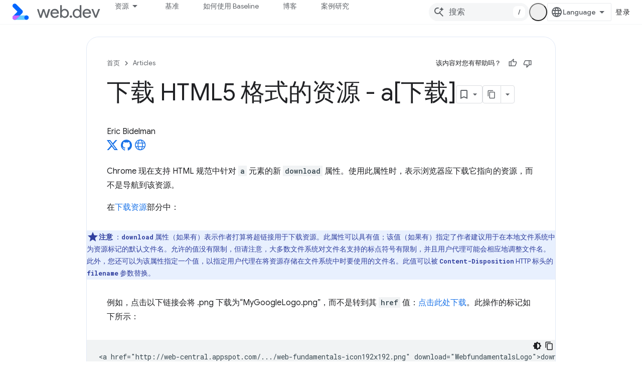

--- FILE ---
content_type: text/html; charset=utf-8
request_url: https://web.dev/articles/downloading-resources-in-html5-a-download?authuser=4&hl=zh-cn
body_size: 16221
content:









<!doctype html>
<html 
      lang="zh-CN-x-mtfrom-en"
      dir="ltr">
  <head>
    <meta name="google-signin-client-id" content="157101835696-ooapojlodmuabs2do2vuhhnf90bccmoi.apps.googleusercontent.com"><meta name="google-signin-scope"
          content="profile email https://www.googleapis.com/auth/developerprofiles https://www.googleapis.com/auth/developerprofiles.award https://www.googleapis.com/auth/devprofiles.full_control.firstparty"><meta property="og:site_name" content="web.dev">
    <meta property="og:type" content="website"><meta name="theme-color" content="#3740ff"><meta charset="utf-8">
    <meta content="IE=Edge" http-equiv="X-UA-Compatible">
    <meta name="viewport" content="width=device-width, initial-scale=1">
    

    <link rel="manifest" href="/_pwa/web/manifest.json"
          crossorigin="use-credentials">
    <link rel="preconnect" href="//www.gstatic.com" crossorigin>
    <link rel="preconnect" href="//fonts.gstatic.com" crossorigin>
    <link rel="preconnect" href="//fonts.googleapis.com" crossorigin>
    <link rel="preconnect" href="//apis.google.com" crossorigin>
    <link rel="preconnect" href="//www.google-analytics.com" crossorigin><link rel="stylesheet" href="//fonts.googleapis.com/css?family=Google+Sans:400,500|Roboto:400,400italic,500,500italic,700,700italic|Roboto+Mono:400,500,700&display=swap">
      <link rel="stylesheet"
            href="//fonts.googleapis.com/css2?family=Material+Icons&family=Material+Symbols+Outlined&display=block"><link rel="stylesheet" href="https://www.gstatic.com/devrel-devsite/prod/v3df8aae39978de8281d519c083a1ff09816fe422ab8f1bf9f8e360a62fb9949d/web/css/app.css">
      
        <link rel="stylesheet" href="https://www.gstatic.com/devrel-devsite/prod/v3df8aae39978de8281d519c083a1ff09816fe422ab8f1bf9f8e360a62fb9949d/web/css/dark-theme.css" disabled>
      <link rel="shortcut icon" href="https://www.gstatic.com/devrel-devsite/prod/v3df8aae39978de8281d519c083a1ff09816fe422ab8f1bf9f8e360a62fb9949d/web/images/favicon.png">
    <link rel="apple-touch-icon" href="https://www.gstatic.com/devrel-devsite/prod/v3df8aae39978de8281d519c083a1ff09816fe422ab8f1bf9f8e360a62fb9949d/web/images/touchicon-180.png"><link rel="canonical" href="https://web.dev/articles/downloading-resources-in-html5-a-download?hl=zh-cn"><link rel="search" type="application/opensearchdescription+xml"
            title="web.dev" href="https://web.dev/s/opensearch.xml?authuser=4&amp;hl=zh-cn">
      <link rel="alternate" hreflang="en"
          href="https://web.dev/articles/downloading-resources-in-html5-a-download" /><link rel="alternate" hreflang="x-default" href="https://web.dev/articles/downloading-resources-in-html5-a-download" /><link rel="alternate" hreflang="ar"
          href="https://web.dev/articles/downloading-resources-in-html5-a-download?hl=ar" /><link rel="alternate" hreflang="bn"
          href="https://web.dev/articles/downloading-resources-in-html5-a-download?hl=bn" /><link rel="alternate" hreflang="zh-Hans"
          href="https://web.dev/articles/downloading-resources-in-html5-a-download?hl=zh-cn" /><link rel="alternate" hreflang="zh-Hant"
          href="https://web.dev/articles/downloading-resources-in-html5-a-download?hl=zh-tw" /><link rel="alternate" hreflang="fa"
          href="https://web.dev/articles/downloading-resources-in-html5-a-download?hl=fa" /><link rel="alternate" hreflang="fr"
          href="https://web.dev/articles/downloading-resources-in-html5-a-download?hl=fr" /><link rel="alternate" hreflang="de"
          href="https://web.dev/articles/downloading-resources-in-html5-a-download?hl=de" /><link rel="alternate" hreflang="he"
          href="https://web.dev/articles/downloading-resources-in-html5-a-download?hl=he" /><link rel="alternate" hreflang="hi"
          href="https://web.dev/articles/downloading-resources-in-html5-a-download?hl=hi" /><link rel="alternate" hreflang="id"
          href="https://web.dev/articles/downloading-resources-in-html5-a-download?hl=id" /><link rel="alternate" hreflang="it"
          href="https://web.dev/articles/downloading-resources-in-html5-a-download?hl=it" /><link rel="alternate" hreflang="ja"
          href="https://web.dev/articles/downloading-resources-in-html5-a-download?hl=ja" /><link rel="alternate" hreflang="ko"
          href="https://web.dev/articles/downloading-resources-in-html5-a-download?hl=ko" /><link rel="alternate" hreflang="pl"
          href="https://web.dev/articles/downloading-resources-in-html5-a-download?hl=pl" /><link rel="alternate" hreflang="pt-BR"
          href="https://web.dev/articles/downloading-resources-in-html5-a-download?hl=pt-br" /><link rel="alternate" hreflang="ru"
          href="https://web.dev/articles/downloading-resources-in-html5-a-download?hl=ru" /><link rel="alternate" hreflang="es-419"
          href="https://web.dev/articles/downloading-resources-in-html5-a-download?hl=es-419" /><link rel="alternate" hreflang="th"
          href="https://web.dev/articles/downloading-resources-in-html5-a-download?hl=th" /><link rel="alternate" hreflang="tr"
          href="https://web.dev/articles/downloading-resources-in-html5-a-download?hl=tr" /><link rel="alternate" hreflang="vi"
          href="https://web.dev/articles/downloading-resources-in-html5-a-download?hl=vi" /><link rel="alternate" hreflang="en-cn"
          href="https://web.developers.google.cn/articles/downloading-resources-in-html5-a-download" /><link rel="alternate" hreflang="x-default" href="https://web.developers.google.cn/articles/downloading-resources-in-html5-a-download" /><link rel="alternate" hreflang="ar-cn"
          href="https://web.developers.google.cn/articles/downloading-resources-in-html5-a-download?hl=ar" /><link rel="alternate" hreflang="bn-cn"
          href="https://web.developers.google.cn/articles/downloading-resources-in-html5-a-download?hl=bn" /><link rel="alternate" hreflang="zh-Hans-cn"
          href="https://web.developers.google.cn/articles/downloading-resources-in-html5-a-download?hl=zh-cn" /><link rel="alternate" hreflang="zh-Hant-cn"
          href="https://web.developers.google.cn/articles/downloading-resources-in-html5-a-download?hl=zh-tw" /><link rel="alternate" hreflang="fa-cn"
          href="https://web.developers.google.cn/articles/downloading-resources-in-html5-a-download?hl=fa" /><link rel="alternate" hreflang="fr-cn"
          href="https://web.developers.google.cn/articles/downloading-resources-in-html5-a-download?hl=fr" /><link rel="alternate" hreflang="de-cn"
          href="https://web.developers.google.cn/articles/downloading-resources-in-html5-a-download?hl=de" /><link rel="alternate" hreflang="he-cn"
          href="https://web.developers.google.cn/articles/downloading-resources-in-html5-a-download?hl=he" /><link rel="alternate" hreflang="hi-cn"
          href="https://web.developers.google.cn/articles/downloading-resources-in-html5-a-download?hl=hi" /><link rel="alternate" hreflang="id-cn"
          href="https://web.developers.google.cn/articles/downloading-resources-in-html5-a-download?hl=id" /><link rel="alternate" hreflang="it-cn"
          href="https://web.developers.google.cn/articles/downloading-resources-in-html5-a-download?hl=it" /><link rel="alternate" hreflang="ja-cn"
          href="https://web.developers.google.cn/articles/downloading-resources-in-html5-a-download?hl=ja" /><link rel="alternate" hreflang="ko-cn"
          href="https://web.developers.google.cn/articles/downloading-resources-in-html5-a-download?hl=ko" /><link rel="alternate" hreflang="pl-cn"
          href="https://web.developers.google.cn/articles/downloading-resources-in-html5-a-download?hl=pl" /><link rel="alternate" hreflang="pt-BR-cn"
          href="https://web.developers.google.cn/articles/downloading-resources-in-html5-a-download?hl=pt-br" /><link rel="alternate" hreflang="ru-cn"
          href="https://web.developers.google.cn/articles/downloading-resources-in-html5-a-download?hl=ru" /><link rel="alternate" hreflang="es-419-cn"
          href="https://web.developers.google.cn/articles/downloading-resources-in-html5-a-download?hl=es-419" /><link rel="alternate" hreflang="th-cn"
          href="https://web.developers.google.cn/articles/downloading-resources-in-html5-a-download?hl=th" /><link rel="alternate" hreflang="tr-cn"
          href="https://web.developers.google.cn/articles/downloading-resources-in-html5-a-download?hl=tr" /><link rel="alternate" hreflang="vi-cn"
          href="https://web.developers.google.cn/articles/downloading-resources-in-html5-a-download?hl=vi" /><title>下载 HTML5 格式的资源 - a[下载] &nbsp;|&nbsp; Articles &nbsp;|&nbsp; web.dev</title>

<meta property="og:title" content="下载 HTML5 格式的资源 - a[下载] &nbsp;|&nbsp; Articles &nbsp;|&nbsp; web.dev"><meta name="description" content="Chrome 现在支持 HTML 规范为 `a` 元素新增的 `download` 属性。">
  <meta property="og:description" content="Chrome 现在支持 HTML 规范为 `a` 元素新增的 `download` 属性。"><meta property="og:url" content="https://web.dev/articles/downloading-resources-in-html5-a-download?hl=zh-cn"><meta property="og:locale" content="zh_cn"><script type="application/ld+json">
  {
    "@context": "https://schema.org",
    "@type": "Article",
    "dateModified": "2011-08-01",
    "headline": "下载 HTML5 格式的资源 - a[下载]"
  }
</script><script type="application/ld+json">
  {
    "@context": "https://schema.org",
    "@type": "BreadcrumbList",
    "itemListElement": [{
      "@type": "ListItem",
      "position": 1,
      "name": "Articles",
      "item": "https://web.dev/articles"
    },{
      "@type": "ListItem",
      "position": 2,
      "name": "下载 HTML5 格式的资源 - a[下载]",
      "item": "https://web.dev/articles/downloading-resources-in-html5-a-download"
    }]
  }
  </script><link rel="alternate machine-translated-from" hreflang="en"
        href="https://web.dev/articles/downloading-resources-in-html5-a-download?hl=en&amp;authuser=4">
  

  

  

  

  

  


    
      <link rel="stylesheet" href="/extras.css"></head>
  <body class="color-scheme--light"
        template="page"
        theme="web-theme"
        type="article"
        
        appearance
        
        layout="docs"
        
        
        
        
        
        display-toc
        pending>
  
    <devsite-progress type="indeterminate" id="app-progress"></devsite-progress>
  
  
    <a href="#main-content" class="skip-link button">
      
      跳至主要内容
    </a>
    <section class="devsite-wrapper">
      <devsite-cookie-notification-bar></devsite-cookie-notification-bar><devsite-header role="banner">
  
    





















<div class="devsite-header--inner" data-nosnippet>
  <div class="devsite-top-logo-row-wrapper-wrapper">
    <div class="devsite-top-logo-row-wrapper">
      <div class="devsite-top-logo-row">
        <button type="button" id="devsite-hamburger-menu"
          class="devsite-header-icon-button button-flat material-icons gc-analytics-event"
          data-category="Site-Wide Custom Events"
          data-label="Navigation menu button"
          visually-hidden
          aria-label="打开菜单">
        </button>
        
<div class="devsite-product-name-wrapper">

  <a href="/" class="devsite-site-logo-link gc-analytics-event"
   data-category="Site-Wide Custom Events" data-label="Site logo" track-type="globalNav"
   track-name="webDev" track-metadata-position="nav"
   track-metadata-eventDetail="nav">
  
  <picture>
    
    <source srcset="https://www.gstatic.com/devrel-devsite/prod/v3df8aae39978de8281d519c083a1ff09816fe422ab8f1bf9f8e360a62fb9949d/web/images/lockup-dark-theme.svg"
            media="(prefers-color-scheme: dark)"
            class="devsite-dark-theme">
    
    <img src="https://www.gstatic.com/devrel-devsite/prod/v3df8aae39978de8281d519c083a1ff09816fe422ab8f1bf9f8e360a62fb9949d/web/images/lockup.svg" class="devsite-site-logo" alt="web.dev">
  </picture>
  
</a>



  
  
  <span class="devsite-product-name">
    <ul class="devsite-breadcrumb-list"
  >
  
  <li class="devsite-breadcrumb-item
             ">
    
    
    
      
      
    
  </li>
  
</ul>
  </span>

</div>
        <div class="devsite-top-logo-row-middle">
          <div class="devsite-header-upper-tabs">
            
              
              
  <devsite-tabs class="upper-tabs">

    <nav class="devsite-tabs-wrapper" aria-label="上面的标签页">
      
        
          <tab class="devsite-dropdown
    devsite-dropdown-full
    
    
    ">
  
    <button
      class="devsite-tabs-content devsite-tabs-dropdown-only gc-analytics-event  devsite-icon devsite-icon-arrow-drop-down"
  
       track-type="nav"
       track-metadata-position="nav - 资源"
       track-metadata-module="primary nav"
       
       
         
           data-category="Site-Wide Custom Events"
         
           data-label="Tab: 资源"
         
           track-name="资源"
         
       >
    资源
  
  </button>
  
  <div class="devsite-tabs-dropdown" role="menu" aria-label="submenu" hidden>
    
    <div class="devsite-tabs-dropdown-content">
      
        <div class="devsite-tabs-dropdown-column
                    ">
          
            <ul class="devsite-tabs-dropdown-section
                       build-icon web-dev-subnav">
              
                <li class="devsite-nav-title" role="heading" tooltip>网络平台</li>
              
              
                <li class="devsite-nav-description">您可以按照自己的节奏深入了解 Web 平台。
</li>
              
              
                <li class="devsite-nav-item">
                  <a href="https://web.dev/html?authuser=4&amp;hl=zh-cn"
                    
                     track-type="nav"
                     track-metadata-eventdetail="https://web.dev/html?authuser=4&amp;hl=zh-cn"
                     track-metadata-position="nav - 资源"
                     track-metadata-module="tertiary nav"
                     
                       track-metadata-module_headline="网络平台"
                     
                     tooltip
                  >
                    
                    <div class="devsite-nav-item-title">
                      HTML
                    </div>
                    
                  </a>
                </li>
              
                <li class="devsite-nav-item">
                  <a href="https://web.dev/css?authuser=4&amp;hl=zh-cn"
                    
                     track-type="nav"
                     track-metadata-eventdetail="https://web.dev/css?authuser=4&amp;hl=zh-cn"
                     track-metadata-position="nav - 资源"
                     track-metadata-module="tertiary nav"
                     
                       track-metadata-module_headline="网络平台"
                     
                     tooltip
                  >
                    
                    <div class="devsite-nav-item-title">
                      CSS
                    </div>
                    
                  </a>
                </li>
              
                <li class="devsite-nav-item">
                  <a href="https://web.dev/javascript?authuser=4&amp;hl=zh-cn"
                    
                     track-type="nav"
                     track-metadata-eventdetail="https://web.dev/javascript?authuser=4&amp;hl=zh-cn"
                     track-metadata-position="nav - 资源"
                     track-metadata-module="tertiary nav"
                     
                       track-metadata-module_headline="网络平台"
                     
                     tooltip
                  >
                    
                    <div class="devsite-nav-item-title">
                      JavaScript
                    </div>
                    
                  </a>
                </li>
              
            </ul>
          
        </div>
      
        <div class="devsite-tabs-dropdown-column
                    ">
          
            <ul class="devsite-tabs-dropdown-section
                       build-icon web-dev-subnav">
              
                <li class="devsite-nav-title" role="heading" tooltip>用户体验</li>
              
              
                <li class="devsite-nav-description">了解如何打造更好的用户体验。
</li>
              
              
                <li class="devsite-nav-item">
                  <a href="https://web.dev/performance?authuser=4&amp;hl=zh-cn"
                    
                     track-type="nav"
                     track-metadata-eventdetail="https://web.dev/performance?authuser=4&amp;hl=zh-cn"
                     track-metadata-position="nav - 资源"
                     track-metadata-module="tertiary nav"
                     
                       track-metadata-module_headline="用户体验"
                     
                     tooltip
                  >
                    
                    <div class="devsite-nav-item-title">
                      性能
                    </div>
                    
                  </a>
                </li>
              
                <li class="devsite-nav-item">
                  <a href="https://web.dev/accessibility?authuser=4&amp;hl=zh-cn"
                    
                     track-type="nav"
                     track-metadata-eventdetail="https://web.dev/accessibility?authuser=4&amp;hl=zh-cn"
                     track-metadata-position="nav - 资源"
                     track-metadata-module="tertiary nav"
                     
                       track-metadata-module_headline="用户体验"
                     
                     tooltip
                  >
                    
                    <div class="devsite-nav-item-title">
                      无障碍
                    </div>
                    
                  </a>
                </li>
              
                <li class="devsite-nav-item">
                  <a href="https://web.dev/identity?authuser=4&amp;hl=zh-cn"
                    
                     track-type="nav"
                     track-metadata-eventdetail="https://web.dev/identity?authuser=4&amp;hl=zh-cn"
                     track-metadata-position="nav - 资源"
                     track-metadata-module="tertiary nav"
                     
                       track-metadata-module_headline="用户体验"
                     
                     tooltip
                  >
                    
                    <div class="devsite-nav-item-title">
                      身份
                    </div>
                    
                  </a>
                </li>
              
            </ul>
          
        </div>
      
        <div class="devsite-tabs-dropdown-column
                    ">
          
            <ul class="devsite-tabs-dropdown-section
                       productivity-icon web-dev-subnav">
              
                <li class="devsite-nav-title" role="heading" tooltip>在线课程</li>
              
              
                <li class="devsite-nav-description">快速了解 Web 开发。</li>
              
              
                <li class="devsite-nav-item">
                  <a href="https://web.dev/learn/html?authuser=4&amp;hl=zh-cn"
                    
                     track-type="nav"
                     track-metadata-eventdetail="https://web.dev/learn/html?authuser=4&amp;hl=zh-cn"
                     track-metadata-position="nav - 资源"
                     track-metadata-module="tertiary nav"
                     
                       track-metadata-module_headline="在线课程"
                     
                     tooltip
                  >
                    
                    <div class="devsite-nav-item-title">
                      学习 HTML
                    </div>
                    
                  </a>
                </li>
              
                <li class="devsite-nav-item">
                  <a href="https://web.dev/learn/css?authuser=4&amp;hl=zh-cn"
                    
                     track-type="nav"
                     track-metadata-eventdetail="https://web.dev/learn/css?authuser=4&amp;hl=zh-cn"
                     track-metadata-position="nav - 资源"
                     track-metadata-module="tertiary nav"
                     
                       track-metadata-module_headline="在线课程"
                     
                     tooltip
                  >
                    
                    <div class="devsite-nav-item-title">
                      学习 CSS
                    </div>
                    
                  </a>
                </li>
              
                <li class="devsite-nav-item">
                  <a href="https://web.dev/learn/javascript?authuser=4&amp;hl=zh-cn"
                    
                     track-type="nav"
                     track-metadata-eventdetail="https://web.dev/learn/javascript?authuser=4&amp;hl=zh-cn"
                     track-metadata-position="nav - 资源"
                     track-metadata-module="tertiary nav"
                     
                       track-metadata-module_headline="在线课程"
                     
                     tooltip
                  >
                    
                    <div class="devsite-nav-item-title">
                      了解 JavaScript
                    </div>
                    
                  </a>
                </li>
              
                <li class="devsite-nav-item">
                  <a href="https://web.dev/learn/performance?authuser=4&amp;hl=zh-cn"
                    
                     track-type="nav"
                     track-metadata-eventdetail="https://web.dev/learn/performance?authuser=4&amp;hl=zh-cn"
                     track-metadata-position="nav - 资源"
                     track-metadata-module="tertiary nav"
                     
                       track-metadata-module_headline="在线课程"
                     
                     tooltip
                  >
                    
                    <div class="devsite-nav-item-title">
                      了解效果
                    </div>
                    
                  </a>
                </li>
              
                <li class="devsite-nav-item">
                  <a href="https://web.dev/learn/accessibility?authuser=4&amp;hl=zh-cn"
                    
                     track-type="nav"
                     track-metadata-eventdetail="https://web.dev/learn/accessibility?authuser=4&amp;hl=zh-cn"
                     track-metadata-position="nav - 资源"
                     track-metadata-module="tertiary nav"
                     
                       track-metadata-module_headline="在线课程"
                     
                     tooltip
                  >
                    
                    <div class="devsite-nav-item-title">
                      了解无障碍功能
                    </div>
                    
                  </a>
                </li>
              
                <li class="devsite-nav-item">
                  <a href="https://web.dev/learn?authuser=4&amp;hl=zh-cn"
                    
                     track-type="nav"
                     track-metadata-eventdetail="https://web.dev/learn?authuser=4&amp;hl=zh-cn"
                     track-metadata-position="nav - 资源"
                     track-metadata-module="tertiary nav"
                     
                       track-metadata-module_headline="在线课程"
                     
                     tooltip
                  >
                    
                    <div class="devsite-nav-item-title">
                      更多课程
                    </div>
                    
                  </a>
                </li>
              
            </ul>
          
        </div>
      
        <div class="devsite-tabs-dropdown-column
                    ">
          
            <ul class="devsite-tabs-dropdown-section
                       experience-icon web-dev-subnav">
              
                <li class="devsite-nav-title" role="heading" tooltip>其他资源</li>
              
              
                <li class="devsite-nav-description">探索内容集、图案等。</li>
              
              
                <li class="devsite-nav-item">
                  <a href="https://web.dev/explore/ai?authuser=4&amp;hl=zh-cn"
                    
                     track-type="nav"
                     track-metadata-eventdetail="https://web.dev/explore/ai?authuser=4&amp;hl=zh-cn"
                     track-metadata-position="nav - 资源"
                     track-metadata-module="tertiary nav"
                     
                       track-metadata-module_headline="其他资源"
                     
                     tooltip
                  >
                    
                    <div class="devsite-nav-item-title">
                      AI 和 Web
                    </div>
                    
                  </a>
                </li>
              
                <li class="devsite-nav-item">
                  <a href="https://web.dev/explore?authuser=4&amp;hl=zh-cn"
                    
                     track-type="nav"
                     track-metadata-eventdetail="https://web.dev/explore?authuser=4&amp;hl=zh-cn"
                     track-metadata-position="nav - 资源"
                     track-metadata-module="tertiary nav"
                     
                       track-metadata-module_headline="其他资源"
                     
                     tooltip
                  >
                    
                    <div class="devsite-nav-item-title">
                      探索
                    </div>
                    
                  </a>
                </li>
              
                <li class="devsite-nav-item">
                  <a href="https://pagespeed.web.dev/?authuser=4&amp;hl=zh-cn"
                    
                     track-type="nav"
                     track-metadata-eventdetail="https://pagespeed.web.dev/?authuser=4&amp;hl=zh-cn"
                     track-metadata-position="nav - 资源"
                     track-metadata-module="tertiary nav"
                     
                       track-metadata-module_headline="其他资源"
                     
                     tooltip
                  >
                    
                    <div class="devsite-nav-item-title">
                      PageSpeed Insights
                    </div>
                    
                  </a>
                </li>
              
                <li class="devsite-nav-item">
                  <a href="https://web.dev/patterns?authuser=4&amp;hl=zh-cn"
                    
                     track-type="nav"
                     track-metadata-eventdetail="https://web.dev/patterns?authuser=4&amp;hl=zh-cn"
                     track-metadata-position="nav - 资源"
                     track-metadata-module="tertiary nav"
                     
                       track-metadata-module_headline="其他资源"
                     
                     tooltip
                  >
                    
                    <div class="devsite-nav-item-title">
                      模式
                    </div>
                    
                  </a>
                </li>
              
                <li class="devsite-nav-item">
                  <a href="https://web.dev/shows?authuser=4&amp;hl=zh-cn"
                    
                     track-type="nav"
                     track-metadata-eventdetail="https://web.dev/shows?authuser=4&amp;hl=zh-cn"
                     track-metadata-position="nav - 资源"
                     track-metadata-module="tertiary nav"
                     
                       track-metadata-module_headline="其他资源"
                     
                     tooltip
                  >
                    
                    <div class="devsite-nav-item-title">
                      播客和节目
                    </div>
                    
                  </a>
                </li>
              
                <li class="devsite-nav-item">
                  <a href="https://web.dev/newsletter?authuser=4&amp;hl=zh-cn"
                    
                     track-type="nav"
                     track-metadata-eventdetail="https://web.dev/newsletter?authuser=4&amp;hl=zh-cn"
                     track-metadata-position="nav - 资源"
                     track-metadata-module="tertiary nav"
                     
                       track-metadata-module_headline="其他资源"
                     
                     tooltip
                  >
                    
                    <div class="devsite-nav-item-title">
                      开发者简报
                    </div>
                    
                  </a>
                </li>
              
                <li class="devsite-nav-item">
                  <a href="https://web.dev/about?authuser=4&amp;hl=zh-cn"
                    
                     track-type="nav"
                     track-metadata-eventdetail="https://web.dev/about?authuser=4&amp;hl=zh-cn"
                     track-metadata-position="nav - 资源"
                     track-metadata-module="tertiary nav"
                     
                       track-metadata-module_headline="其他资源"
                     
                     tooltip
                  >
                    
                    <div class="devsite-nav-item-title">
                      关于 web.dev
                    </div>
                    
                  </a>
                </li>
              
            </ul>
          
        </div>
      
    </div>
  </div>
</tab>
        
      
        
          <tab  >
            
    <a href="https://web.dev/baseline?authuser=4&amp;hl=zh-cn"
    class="devsite-tabs-content gc-analytics-event "
      track-metadata-eventdetail="https://web.dev/baseline?authuser=4&amp;hl=zh-cn"
    
       track-type="nav"
       track-metadata-position="nav - 基准"
       track-metadata-module="primary nav"
       
       
         
           data-category="Site-Wide Custom Events"
         
           data-label="Tab: 基准"
         
           track-name="基准"
         
       >
    基准
  
    </a>
    
  
          </tab>
        
      
        
          <tab  >
            
    <a href="https://web.dev/how-to-use-baseline?authuser=4&amp;hl=zh-cn"
    class="devsite-tabs-content gc-analytics-event "
      track-metadata-eventdetail="https://web.dev/how-to-use-baseline?authuser=4&amp;hl=zh-cn"
    
       track-type="nav"
       track-metadata-position="nav - 如何使用 baseline"
       track-metadata-module="primary nav"
       
       
         
           data-category="Site-Wide Custom Events"
         
           data-label="Tab: 如何使用 Baseline"
         
           track-name="如何使用 baseline"
         
       >
    如何使用 Baseline
  
    </a>
    
  
          </tab>
        
      
        
          <tab  >
            
    <a href="https://web.dev/blog?authuser=4&amp;hl=zh-cn"
    class="devsite-tabs-content gc-analytics-event "
      track-metadata-eventdetail="https://web.dev/blog?authuser=4&amp;hl=zh-cn"
    
       track-type="nav"
       track-metadata-position="nav - 博客"
       track-metadata-module="primary nav"
       
       
         
           data-category="Site-Wide Custom Events"
         
           data-label="Tab: 博客"
         
           track-name="博客"
         
       >
    博客
  
    </a>
    
  
          </tab>
        
      
        
          <tab  >
            
    <a href="https://web.dev/case-studies?authuser=4&amp;hl=zh-cn"
    class="devsite-tabs-content gc-analytics-event "
      track-metadata-eventdetail="https://web.dev/case-studies?authuser=4&amp;hl=zh-cn"
    
       track-type="nav"
       track-metadata-position="nav - 案例研究"
       track-metadata-module="primary nav"
       
       
         
           data-category="Site-Wide Custom Events"
         
           data-label="Tab: 案例研究"
         
           track-name="案例研究"
         
       >
    案例研究
  
    </a>
    
  
          </tab>
        
      
    </nav>

  </devsite-tabs>

            
           </div>
          
<devsite-search
    enable-signin
    enable-search
    enable-suggestions
      enable-query-completion
    
    enable-search-summaries
    project-name="Articles"
    tenant-name="web.dev"
    
    
    
    
    
    >
  <form class="devsite-search-form" action="https://web.dev/s/results?authuser=4&amp;hl=zh-cn" method="GET">
    <div class="devsite-search-container">
      <button type="button"
              search-open
              class="devsite-search-button devsite-header-icon-button button-flat material-icons"
              
              aria-label="打开搜索框"></button>
      <div class="devsite-searchbox">
        <input
          aria-activedescendant=""
          aria-autocomplete="list"
          
          aria-label="搜索"
          aria-expanded="false"
          aria-haspopup="listbox"
          autocomplete="off"
          class="devsite-search-field devsite-search-query"
          name="q"
          
          placeholder="搜索"
          role="combobox"
          type="text"
          value=""
          >
          <div class="devsite-search-image material-icons" aria-hidden="true">
            
              <svg class="devsite-search-ai-image" width="24" height="24" viewBox="0 0 24 24" fill="none" xmlns="http://www.w3.org/2000/svg">
                  <g clip-path="url(#clip0_6641_386)">
                    <path d="M19.6 21L13.3 14.7C12.8 15.1 12.225 15.4167 11.575 15.65C10.925 15.8833 10.2333 16 9.5 16C7.68333 16 6.14167 15.375 4.875 14.125C3.625 12.8583 3 11.3167 3 9.5C3 7.68333 3.625 6.15 4.875 4.9C6.14167 3.63333 7.68333 3 9.5 3C10.0167 3 10.5167 3.05833 11 3.175C11.4833 3.275 11.9417 3.43333 12.375 3.65L10.825 5.2C10.6083 5.13333 10.3917 5.08333 10.175 5.05C9.95833 5.01667 9.73333 5 9.5 5C8.25 5 7.18333 5.44167 6.3 6.325C5.43333 7.19167 5 8.25 5 9.5C5 10.75 5.43333 11.8167 6.3 12.7C7.18333 13.5667 8.25 14 9.5 14C10.6667 14 11.6667 13.625 12.5 12.875C13.35 12.1083 13.8417 11.15 13.975 10H15.975C15.925 10.6333 15.7833 11.2333 15.55 11.8C15.3333 12.3667 15.05 12.8667 14.7 13.3L21 19.6L19.6 21ZM17.5 12C17.5 10.4667 16.9667 9.16667 15.9 8.1C14.8333 7.03333 13.5333 6.5 12 6.5C13.5333 6.5 14.8333 5.96667 15.9 4.9C16.9667 3.83333 17.5 2.53333 17.5 0.999999C17.5 2.53333 18.0333 3.83333 19.1 4.9C20.1667 5.96667 21.4667 6.5 23 6.5C21.4667 6.5 20.1667 7.03333 19.1 8.1C18.0333 9.16667 17.5 10.4667 17.5 12Z" fill="#5F6368"/>
                  </g>
                <defs>
                <clipPath id="clip0_6641_386">
                <rect width="24" height="24" fill="white"/>
                </clipPath>
                </defs>
              </svg>
            
          </div>
          <div class="devsite-search-shortcut-icon-container" aria-hidden="true">
            <kbd class="devsite-search-shortcut-icon">/</kbd>
          </div>
      </div>
    </div>
  </form>
  <button type="button"
          search-close
          class="devsite-search-button devsite-header-icon-button button-flat material-icons"
          
          aria-label="关闭搜索框"></button>
</devsite-search>

        </div>

        

          

          

          <devsite-appearance-selector></devsite-appearance-selector>

          
<devsite-language-selector>
  <ul role="presentation">
    
    
    <li role="presentation">
      <a role="menuitem" lang="en"
        >English</a>
    </li>
    
    <li role="presentation">
      <a role="menuitem" lang="de"
        >Deutsch</a>
    </li>
    
    <li role="presentation">
      <a role="menuitem" lang="es_419"
        >Español – América Latina</a>
    </li>
    
    <li role="presentation">
      <a role="menuitem" lang="fr"
        >Français</a>
    </li>
    
    <li role="presentation">
      <a role="menuitem" lang="id"
        >Indonesia</a>
    </li>
    
    <li role="presentation">
      <a role="menuitem" lang="it"
        >Italiano</a>
    </li>
    
    <li role="presentation">
      <a role="menuitem" lang="pl"
        >Polski</a>
    </li>
    
    <li role="presentation">
      <a role="menuitem" lang="pt_br"
        >Português – Brasil</a>
    </li>
    
    <li role="presentation">
      <a role="menuitem" lang="vi"
        >Tiếng Việt</a>
    </li>
    
    <li role="presentation">
      <a role="menuitem" lang="tr"
        >Türkçe</a>
    </li>
    
    <li role="presentation">
      <a role="menuitem" lang="ru"
        >Русский</a>
    </li>
    
    <li role="presentation">
      <a role="menuitem" lang="he"
        >עברית</a>
    </li>
    
    <li role="presentation">
      <a role="menuitem" lang="ar"
        >العربيّة</a>
    </li>
    
    <li role="presentation">
      <a role="menuitem" lang="fa"
        >فارسی</a>
    </li>
    
    <li role="presentation">
      <a role="menuitem" lang="hi"
        >हिंदी</a>
    </li>
    
    <li role="presentation">
      <a role="menuitem" lang="bn"
        >বাংলা</a>
    </li>
    
    <li role="presentation">
      <a role="menuitem" lang="th"
        >ภาษาไทย</a>
    </li>
    
    <li role="presentation">
      <a role="menuitem" lang="zh_cn"
        >中文 – 简体</a>
    </li>
    
    <li role="presentation">
      <a role="menuitem" lang="zh_tw"
        >中文 – 繁體</a>
    </li>
    
    <li role="presentation">
      <a role="menuitem" lang="ja"
        >日本語</a>
    </li>
    
    <li role="presentation">
      <a role="menuitem" lang="ko"
        >한국어</a>
    </li>
    
  </ul>
</devsite-language-selector>


          

        

        
          <devsite-user 
                        
                        
                          enable-profiles
                        
                        
                        id="devsite-user">
            
              
              <span class="button devsite-top-button" aria-hidden="true" visually-hidden>登录</span>
            
          </devsite-user>
        
        
        
      </div>
    </div>
  </div>



  <div class="devsite-collapsible-section
    
      devsite-header-no-lower-tabs
    ">
    <div class="devsite-header-background">
      
        
      
      
    </div>
  </div>

</div>



  
</devsite-header>
      <devsite-book-nav scrollbars hidden>
        
          





















<div class="devsite-book-nav-filter"
     hidden>
  <span class="filter-list-icon material-icons" aria-hidden="true"></span>
  <input type="text"
         placeholder="过滤条件"
         
         aria-label="输入文本以进行过滤"
         role="searchbox">
  
  <span class="filter-clear-button hidden"
        data-title="清除过滤条件"
        aria-label="清除过滤条件"
        role="button"
        tabindex="0"></span>
</div>

<nav class="devsite-book-nav devsite-nav nocontent"
     aria-label="侧边菜单">
  <div class="devsite-mobile-header">
    <button type="button"
            id="devsite-close-nav"
            class="devsite-header-icon-button button-flat material-icons gc-analytics-event"
            data-category="Site-Wide Custom Events"
            data-label="Close navigation"
            aria-label="关闭导航栏">
    </button>
    <div class="devsite-product-name-wrapper">

  <a href="/" class="devsite-site-logo-link gc-analytics-event"
   data-category="Site-Wide Custom Events" data-label="Site logo" track-type="globalNav"
   track-name="webDev" track-metadata-position="nav"
   track-metadata-eventDetail="nav">
  
  <picture>
    
    <source srcset="https://www.gstatic.com/devrel-devsite/prod/v3df8aae39978de8281d519c083a1ff09816fe422ab8f1bf9f8e360a62fb9949d/web/images/lockup-dark-theme.svg"
            media="(prefers-color-scheme: dark)"
            class="devsite-dark-theme">
    
    <img src="https://www.gstatic.com/devrel-devsite/prod/v3df8aae39978de8281d519c083a1ff09816fe422ab8f1bf9f8e360a62fb9949d/web/images/lockup.svg" class="devsite-site-logo" alt="web.dev">
  </picture>
  
</a>


  
      <span class="devsite-product-name">
        
        
        <ul class="devsite-breadcrumb-list"
  >
  
  <li class="devsite-breadcrumb-item
             ">
    
    
    
      
      
    
  </li>
  
</ul>
      </span>
    

</div>
  </div>

  <div class="devsite-book-nav-wrapper">
    <div class="devsite-mobile-nav-top">
      
        <ul class="devsite-nav-list">
          
            <li class="devsite-nav-item">
              
  
  <span
    
       class="devsite-nav-title"
       tooltip
    
    
      
        data-category="Site-Wide Custom Events"
      
        data-label="Tab: 资源"
      
        track-name="资源"
      
    >
  
    <span class="devsite-nav-text" tooltip >
      资源
   </span>
    
  
  </span>
  

  
    <ul class="devsite-nav-responsive-tabs devsite-nav-has-menu
               ">
      
<li class="devsite-nav-item">

  
  <span
    
       class="devsite-nav-title"
       tooltip
    
    
      
        data-category="Site-Wide Custom Events"
      
        data-label="Tab: 资源"
      
        track-name="资源"
      
    >
  
    <span class="devsite-nav-text" tooltip menu="资源">
      更多
   </span>
    
    <span class="devsite-nav-icon material-icons" data-icon="forward"
          menu="资源">
    </span>
    
  
  </span>
  

</li>

    </ul>
  
              
            </li>
          
            <li class="devsite-nav-item">
              
  
  <a href="/baseline"
    
       class="devsite-nav-title gc-analytics-event
              
              "
    

    
      
        data-category="Site-Wide Custom Events"
      
        data-label="Tab: 基准"
      
        track-name="基准"
      
    
     data-category="Site-Wide Custom Events"
     data-label="Responsive Tab: 基准"
     track-type="globalNav"
     track-metadata-eventDetail="globalMenu"
     track-metadata-position="nav">
  
    <span class="devsite-nav-text" tooltip >
      基准
   </span>
    
  
  </a>
  

  
              
            </li>
          
            <li class="devsite-nav-item">
              
  
  <a href="/how-to-use-baseline"
    
       class="devsite-nav-title gc-analytics-event
              
              "
    

    
      
        data-category="Site-Wide Custom Events"
      
        data-label="Tab: 如何使用 Baseline"
      
        track-name="如何使用 baseline"
      
    
     data-category="Site-Wide Custom Events"
     data-label="Responsive Tab: 如何使用 Baseline"
     track-type="globalNav"
     track-metadata-eventDetail="globalMenu"
     track-metadata-position="nav">
  
    <span class="devsite-nav-text" tooltip >
      如何使用 Baseline
   </span>
    
  
  </a>
  

  
              
            </li>
          
            <li class="devsite-nav-item">
              
  
  <a href="/blog"
    
       class="devsite-nav-title gc-analytics-event
              
              "
    

    
      
        data-category="Site-Wide Custom Events"
      
        data-label="Tab: 博客"
      
        track-name="博客"
      
    
     data-category="Site-Wide Custom Events"
     data-label="Responsive Tab: 博客"
     track-type="globalNav"
     track-metadata-eventDetail="globalMenu"
     track-metadata-position="nav">
  
    <span class="devsite-nav-text" tooltip >
      博客
   </span>
    
  
  </a>
  

  
              
            </li>
          
            <li class="devsite-nav-item">
              
  
  <a href="/case-studies"
    
       class="devsite-nav-title gc-analytics-event
              
              "
    

    
      
        data-category="Site-Wide Custom Events"
      
        data-label="Tab: 案例研究"
      
        track-name="案例研究"
      
    
     data-category="Site-Wide Custom Events"
     data-label="Responsive Tab: 案例研究"
     track-type="globalNav"
     track-metadata-eventDetail="globalMenu"
     track-metadata-position="nav">
  
    <span class="devsite-nav-text" tooltip >
      案例研究
   </span>
    
  
  </a>
  

  
              
            </li>
          
          
          
        </ul>
      
    </div>
    
      <div class="devsite-mobile-nav-bottom">
        
        
          
    
      
      <ul class="devsite-nav-list" menu="资源"
          aria-label="侧边菜单" hidden>
        
          
            
              
<li class="devsite-nav-item devsite-nav-heading">

  
  <span
    
       class="devsite-nav-title"
       tooltip
    
    >
  
    <span class="devsite-nav-text" tooltip >
      网络平台
   </span>
    
  
  </span>
  

</li>

            
            
              
<li class="devsite-nav-item">

  
  <a href="/html"
    
       class="devsite-nav-title gc-analytics-event
              
              "
    

    
     data-category="Site-Wide Custom Events"
     data-label="Responsive Tab: HTML"
     track-type="navMenu"
     track-metadata-eventDetail="globalMenu"
     track-metadata-position="nav">
  
    <span class="devsite-nav-text" tooltip >
      HTML
   </span>
    
  
  </a>
  

</li>

            
              
<li class="devsite-nav-item">

  
  <a href="/css"
    
       class="devsite-nav-title gc-analytics-event
              
              "
    

    
     data-category="Site-Wide Custom Events"
     data-label="Responsive Tab: CSS"
     track-type="navMenu"
     track-metadata-eventDetail="globalMenu"
     track-metadata-position="nav">
  
    <span class="devsite-nav-text" tooltip >
      CSS
   </span>
    
  
  </a>
  

</li>

            
              
<li class="devsite-nav-item">

  
  <a href="/javascript"
    
       class="devsite-nav-title gc-analytics-event
              
              "
    

    
     data-category="Site-Wide Custom Events"
     data-label="Responsive Tab: JavaScript"
     track-type="navMenu"
     track-metadata-eventDetail="globalMenu"
     track-metadata-position="nav">
  
    <span class="devsite-nav-text" tooltip >
      JavaScript
   </span>
    
  
  </a>
  

</li>

            
          
        
          
            
              
<li class="devsite-nav-item devsite-nav-heading">

  
  <span
    
       class="devsite-nav-title"
       tooltip
    
    >
  
    <span class="devsite-nav-text" tooltip >
      用户体验
   </span>
    
  
  </span>
  

</li>

            
            
              
<li class="devsite-nav-item">

  
  <a href="/performance"
    
       class="devsite-nav-title gc-analytics-event
              
              "
    

    
     data-category="Site-Wide Custom Events"
     data-label="Responsive Tab: 性能"
     track-type="navMenu"
     track-metadata-eventDetail="globalMenu"
     track-metadata-position="nav">
  
    <span class="devsite-nav-text" tooltip >
      性能
   </span>
    
  
  </a>
  

</li>

            
              
<li class="devsite-nav-item">

  
  <a href="/accessibility"
    
       class="devsite-nav-title gc-analytics-event
              
              "
    

    
     data-category="Site-Wide Custom Events"
     data-label="Responsive Tab: 无障碍"
     track-type="navMenu"
     track-metadata-eventDetail="globalMenu"
     track-metadata-position="nav">
  
    <span class="devsite-nav-text" tooltip >
      无障碍
   </span>
    
  
  </a>
  

</li>

            
              
<li class="devsite-nav-item">

  
  <a href="/identity"
    
       class="devsite-nav-title gc-analytics-event
              
              "
    

    
     data-category="Site-Wide Custom Events"
     data-label="Responsive Tab: 身份"
     track-type="navMenu"
     track-metadata-eventDetail="globalMenu"
     track-metadata-position="nav">
  
    <span class="devsite-nav-text" tooltip >
      身份
   </span>
    
  
  </a>
  

</li>

            
          
        
          
            
              
<li class="devsite-nav-item devsite-nav-heading">

  
  <span
    
       class="devsite-nav-title"
       tooltip
    
    >
  
    <span class="devsite-nav-text" tooltip >
      在线课程
   </span>
    
  
  </span>
  

</li>

            
            
              
<li class="devsite-nav-item">

  
  <a href="/learn/html"
    
       class="devsite-nav-title gc-analytics-event
              
              "
    

    
     data-category="Site-Wide Custom Events"
     data-label="Responsive Tab: 学习 HTML"
     track-type="navMenu"
     track-metadata-eventDetail="globalMenu"
     track-metadata-position="nav">
  
    <span class="devsite-nav-text" tooltip >
      学习 HTML
   </span>
    
  
  </a>
  

</li>

            
              
<li class="devsite-nav-item">

  
  <a href="/learn/css"
    
       class="devsite-nav-title gc-analytics-event
              
              "
    

    
     data-category="Site-Wide Custom Events"
     data-label="Responsive Tab: 学习 CSS"
     track-type="navMenu"
     track-metadata-eventDetail="globalMenu"
     track-metadata-position="nav">
  
    <span class="devsite-nav-text" tooltip >
      学习 CSS
   </span>
    
  
  </a>
  

</li>

            
              
<li class="devsite-nav-item">

  
  <a href="/learn/javascript"
    
       class="devsite-nav-title gc-analytics-event
              
              "
    

    
     data-category="Site-Wide Custom Events"
     data-label="Responsive Tab: 了解 JavaScript"
     track-type="navMenu"
     track-metadata-eventDetail="globalMenu"
     track-metadata-position="nav">
  
    <span class="devsite-nav-text" tooltip >
      了解 JavaScript
   </span>
    
  
  </a>
  

</li>

            
              
<li class="devsite-nav-item">

  
  <a href="/learn/performance"
    
       class="devsite-nav-title gc-analytics-event
              
              "
    

    
     data-category="Site-Wide Custom Events"
     data-label="Responsive Tab: 了解效果"
     track-type="navMenu"
     track-metadata-eventDetail="globalMenu"
     track-metadata-position="nav">
  
    <span class="devsite-nav-text" tooltip >
      了解效果
   </span>
    
  
  </a>
  

</li>

            
              
<li class="devsite-nav-item">

  
  <a href="/learn/accessibility"
    
       class="devsite-nav-title gc-analytics-event
              
              "
    

    
     data-category="Site-Wide Custom Events"
     data-label="Responsive Tab: 了解无障碍功能"
     track-type="navMenu"
     track-metadata-eventDetail="globalMenu"
     track-metadata-position="nav">
  
    <span class="devsite-nav-text" tooltip >
      了解无障碍功能
   </span>
    
  
  </a>
  

</li>

            
              
<li class="devsite-nav-item">

  
  <a href="/learn"
    
       class="devsite-nav-title gc-analytics-event
              
              "
    

    
     data-category="Site-Wide Custom Events"
     data-label="Responsive Tab: 更多课程"
     track-type="navMenu"
     track-metadata-eventDetail="globalMenu"
     track-metadata-position="nav">
  
    <span class="devsite-nav-text" tooltip >
      更多课程
   </span>
    
  
  </a>
  

</li>

            
          
        
          
            
              
<li class="devsite-nav-item devsite-nav-heading">

  
  <span
    
       class="devsite-nav-title"
       tooltip
    
    >
  
    <span class="devsite-nav-text" tooltip >
      其他资源
   </span>
    
  
  </span>
  

</li>

            
            
              
<li class="devsite-nav-item">

  
  <a href="/explore/ai"
    
       class="devsite-nav-title gc-analytics-event
              
              "
    

    
     data-category="Site-Wide Custom Events"
     data-label="Responsive Tab: AI 和 Web"
     track-type="navMenu"
     track-metadata-eventDetail="globalMenu"
     track-metadata-position="nav">
  
    <span class="devsite-nav-text" tooltip >
      AI 和 Web
   </span>
    
  
  </a>
  

</li>

            
              
<li class="devsite-nav-item">

  
  <a href="/explore"
    
       class="devsite-nav-title gc-analytics-event
              
              "
    

    
     data-category="Site-Wide Custom Events"
     data-label="Responsive Tab: 探索"
     track-type="navMenu"
     track-metadata-eventDetail="globalMenu"
     track-metadata-position="nav">
  
    <span class="devsite-nav-text" tooltip >
      探索
   </span>
    
  
  </a>
  

</li>

            
              
<li class="devsite-nav-item">

  
  <a href="https://pagespeed.web.dev/"
    
       class="devsite-nav-title gc-analytics-event
              
              "
    

    
     data-category="Site-Wide Custom Events"
     data-label="Responsive Tab: PageSpeed Insights"
     track-type="navMenu"
     track-metadata-eventDetail="globalMenu"
     track-metadata-position="nav">
  
    <span class="devsite-nav-text" tooltip >
      PageSpeed Insights
   </span>
    
  
  </a>
  

</li>

            
              
<li class="devsite-nav-item">

  
  <a href="/patterns"
    
       class="devsite-nav-title gc-analytics-event
              
              "
    

    
     data-category="Site-Wide Custom Events"
     data-label="Responsive Tab: 模式"
     track-type="navMenu"
     track-metadata-eventDetail="globalMenu"
     track-metadata-position="nav">
  
    <span class="devsite-nav-text" tooltip >
      模式
   </span>
    
  
  </a>
  

</li>

            
              
<li class="devsite-nav-item">

  
  <a href="/shows"
    
       class="devsite-nav-title gc-analytics-event
              
              "
    

    
     data-category="Site-Wide Custom Events"
     data-label="Responsive Tab: 播客和节目"
     track-type="navMenu"
     track-metadata-eventDetail="globalMenu"
     track-metadata-position="nav">
  
    <span class="devsite-nav-text" tooltip >
      播客和节目
   </span>
    
  
  </a>
  

</li>

            
              
<li class="devsite-nav-item">

  
  <a href="/newsletter"
    
       class="devsite-nav-title gc-analytics-event
              
              "
    

    
     data-category="Site-Wide Custom Events"
     data-label="Responsive Tab: 开发者简报"
     track-type="navMenu"
     track-metadata-eventDetail="globalMenu"
     track-metadata-position="nav">
  
    <span class="devsite-nav-text" tooltip >
      开发者简报
   </span>
    
  
  </a>
  

</li>

            
              
<li class="devsite-nav-item">

  
  <a href="/about"
    
       class="devsite-nav-title gc-analytics-event
              
              "
    

    
     data-category="Site-Wide Custom Events"
     data-label="Responsive Tab: 关于 web.dev"
     track-type="navMenu"
     track-metadata-eventDetail="globalMenu"
     track-metadata-position="nav">
  
    <span class="devsite-nav-text" tooltip >
      关于 web.dev
   </span>
    
  
  </a>
  

</li>

            
          
        
      </ul>
    
  
    
  
    
  
    
  
    
  
        
        
      </div>
    
  </div>
</nav>
        
      </devsite-book-nav>
      <section id="gc-wrapper">
        <main role="main" id="main-content" class="devsite-main-content"
            
              
              has-sidebar
            >
          <div class="devsite-sidebar">
            <div class="devsite-sidebar-content">
                
                <devsite-toc class="devsite-nav"
                            role="navigation"
                            aria-label="本页内容"
                            depth="2"
                            scrollbars
                  ></devsite-toc>
                <devsite-recommendations-sidebar class="nocontent devsite-nav">
                </devsite-recommendations-sidebar>
            </div>
          </div>
          <devsite-content>
            
              












<article class="devsite-article">
  
  
  
  
  

  <div class="devsite-article-meta nocontent" role="navigation">
    
    
    <ul class="devsite-breadcrumb-list"
  
    aria-label="面包屑导航">
  
  <li class="devsite-breadcrumb-item
             ">
    
    
    
      
        
  <a href="https://web.dev/?authuser=4&amp%3Bhl=zh-cn&hl=zh-cn"
      
        class="devsite-breadcrumb-link gc-analytics-event"
      
        data-category="Site-Wide Custom Events"
      
        data-label="Breadcrumbs"
      
        data-value="1"
      
        track-type="globalNav"
      
        track-name="breadcrumb"
      
        track-metadata-position="1"
      
        track-metadata-eventdetail=""
      
    >
    
          首页
        
  </a>
  
      
    
  </li>
  
  <li class="devsite-breadcrumb-item
             ">
    
      
      <div class="devsite-breadcrumb-guillemet material-icons" aria-hidden="true"></div>
    
    
    
      
        
  <a href="https://web.dev/articles?authuser=4&amp%3Bhl=zh-cn&hl=zh-cn"
      
        class="devsite-breadcrumb-link gc-analytics-event"
      
        data-category="Site-Wide Custom Events"
      
        data-label="Breadcrumbs"
      
        data-value="2"
      
        track-type="globalNav"
      
        track-name="breadcrumb"
      
        track-metadata-position="2"
      
        track-metadata-eventdetail="Articles"
      
    >
    
          Articles
        
  </a>
  
      
    
  </li>
  
</ul>
    
      
    <devsite-thumb-rating position="header">
    </devsite-thumb-rating>
  
    
  </div>
  
    <h1 class="devsite-page-title" tabindex="-1">
      下载 HTML5 格式的资源 - a[下载]<devsite-actions hidden data-nosnippet><devsite-feature-tooltip
      ack-key="AckCollectionsBookmarkTooltipDismiss"
      analytics-category="Site-Wide Custom Events"
      analytics-action-show="Callout Profile displayed"
      analytics-action-close="Callout Profile dismissed"
      analytics-label="Create Collection Callout"
      class="devsite-page-bookmark-tooltip nocontent"
      dismiss-button="true"
      id="devsite-collections-dropdown"
      
      dismiss-button-text="关闭"

      
      close-button-text="知道了">

    
    
      <devsite-bookmark></devsite-bookmark>
    

    <span slot="popout-heading">
      
      使用集合让一切井井有条
    </span>
    <span slot="popout-contents">
      
      根据您的偏好保存内容并对其进行分类。
    </span>
  </devsite-feature-tooltip>
    <devsite-llm-tools></devsite-llm-tools></devsite-actions>
  
      
    </h1>
  <div class="devsite-page-title-meta"><devsite-view-release-notes></devsite-view-release-notes></div>
  

  <devsite-toc class="devsite-nav"
    depth="2"
    devsite-toc-embedded
    >
  </devsite-toc>
  
    
  <div class="devsite-article-body clearfix
  ">

  
    
    
    




<p><style>
  .wd-author__links {
    display: flex;
  }
  </style>

</p><div class="wd-authors" translate="no">
  
    
    
      <div class="wd-author">
        
        <div>
          <span> 
            Eric Bidelman
          </span>
          <div class="wd-author__links">
            
              <a aria-label="Eric Bidelman on X" href="https://twitter.com/ebidel" rel="me">
                <svg height="22" viewBox="0 0 300 271" width="22" xmlns="http://www.w3.org/2000/svg">
                  <title>X</title>
                  <path d="m236 0h46l-101 115 118 156h-92.6l-72.5-94.8-83 94.8h-46l107-123-113-148h94.9l65.5 86.6zm-16.1 244h25.5l-165-218h-27.4z" fill="currentColor"></path>
                </svg></a>
            
            
              <a aria-label="Eric Bidelman on GitHub" href="https://github.com/ebidel" rel="me">
                <svg height="22" viewBox="0 0 32.6 31.8" width="22" xmlns="http://www.w3.org/2000/svg">
                  <title>GitHub</title>
                  <path clip-rule="evenodd" d="M16.3 0C7.3 0 0 7.3 0 16.3c0 7.2 4.7 13.3 11.1 15.5.8.1 1.1-.4 1.1-.8v-2.8c-4.5 1-5.5-2.2-5.5-2.2-.7-1.9-1.8-2.4-1.8-2.4-1.5-1 .1-1 .1-1 1.6.1 2.5 1.7 2.5 1.7 1.5 2.5 3.8 1.8 4.7 1.4.1-1.1.6-1.8 1-2.2-3.6-.4-7.4-1.8-7.4-8.1 0-1.8.6-3.2 1.7-4.4-.1-.3-.7-2 .2-4.2 0 0 1.4-.4 4.5 1.7 1.3-.4 2.7-.5 4.1-.5 1.4 0 2.8.2 4.1.5 3.1-2.1 4.5-1.7 4.5-1.7.9 2.2.3 3.9.2 4.3 1 1.1 1.7 2.6 1.7 4.4 0 6.3-3.8 7.6-7.4 8 .6.5 1.1 1.5 1.1 3V31c0 .4.3.9 1.1.8 6.5-2.2 11.1-8.3 11.1-15.5C32.6 7.3 25.3 0 16.3 0z" fill="currentColor" fill-rule="evenodd"></path>
                </svg></a>
            
            
            
            
            
            
              <a aria-label="Eric Bidelman's homepage" href="http://ericbidelman.com/" rel="me">
                <svg height="22" viewBox="0 0 30 30" width="22" xmlns="http://www.w3.org/2000/svg">
                  <title>首页</title>
                  <circle cx="14.5" cy="14.5" fill="none" r="13.5" stroke="currentColor" stroke-miterlimit="10" stroke-width="2"></circle>
                  <ellipse cx="14.5" cy="14.5" fill="none" rx="6.1" ry="13.5" stroke="currentColor" stroke-miterlimit="10" stroke-width="2"></ellipse>
                  <path d="M1.6 9.6h25.8M1.6 19.4h25.8" fill="none" stroke="currentColor" stroke-miterlimit="10" stroke-width="2"></path>
                </svg></a>
            
          </div>
        </div>
      </div>
    
  
</div><p></p>

<p>Chrome 现在支持 HTML 规范中针对 <code dir="ltr" translate="no">a</code> 元素的新 <code dir="ltr" translate="no">download</code> 属性。使用此属性时，表示浏览器应下载它指向的资源，而不是导航到该资源。</p>

<p>在<a href="https://html.spec.whatwg.org/dev/links.html#downloading-resources">下载资源</a>部分中：</p>

<aside class="note"><b>注意 </b>：<code dir="ltr" translate="no">download</code> 属性（如果有）表示作者打算将超链接用于下载资源。此属性可以具有值；该值（如果有）指定了作者建议用于在本地文件系统中为资源标记的默认文件名。允许的值没有限制，但请注意，大多数文件系统对文件名支持的标点符号有限制，并且用户代理可能会相应地调整文件名。此外，您还可以为该属性指定一个值，以指定用户代理在将资源存储在文件系统中时要使用的文件名。此值可以被 <code dir="ltr" translate="no">Content-Disposition</code> HTTP 标头的 <code dir="ltr" translate="no">filename</code> 参数替换。</aside>

<p>例如，点击以下链接会将 .png 下载为“MyGoogleLogo.png”，而不是转到其 <code dir="ltr" translate="no">href</code> 值：<a download="WebfundamentalsLogo" href="https://web-central.appspot.com/web/images/web-fundamentals-icon192x192.png?authuser=4&hl=zh-cn" >点击此处下载</a>。此操作的标记如下所示：</p>
<div></div><devsite-code><pre class="devsite-click-to-copy" translate="no" dir="ltr" is-upgraded syntax="HTML"><code translate="no" dir="ltr">&lt;a href="http://web-central.appspot.com/.../web-fundamentals-icon192x192.png" download="WebfundamentalsLogo"&gt;download me&lt;/a&gt;
</code></pre></devsite-code>
<p><code dir="ltr" translate="no">a[download]</code> 的真正优势在于处理 <a href="//www.html5rocks.com/en/tutorials/workers/basics/#toc-inlineworkers-bloburis">blob: 网址</a>和 <a href="http://html5-demos.appspot.com/static/filesystem/generatingResourceURIs.html?authuser=4&hl=zh-cn">filesystem: 网址</a>时。它可以让用户下载在您的应用中创建/修改的内容。</p>

<p><a href="http://html5-demos.appspot.com/static/a.download.html?authuser=4&hl=zh-cn">完整演示</a></p>

<p>需要注意的是，在上面的示例中，图片与网站具有相同的来源。如果您尝试使用来自其他来源的图片链接，该链接可能无法用作导航链接，而只能用作下载链接。这是因为许多版本的浏览器都不支持跨源文件的下载政策。例如，Chrome 65 之前的版本允许下载跨源文件，但在较高版本中已废弃此功能。如需了解详情，请参阅<a href="https://developer.chrome.com/blog/chrome-65-deprecations?authuser=4&hl=zh-cn">这篇文章</a>。您可以使用 <code dir="ltr" translate="no">Content-Disposition</code> 标头强制从其他来源下载。</p>

<p>浏览器支持：只有当前的 Chrome 开发者渠道版本（14.0.835.15 及更高版本）支持此属性。</p>

  

  

  
</div>

  
    
    
      
    <devsite-thumb-rating position="footer">
    </devsite-thumb-rating>
  
       
    
    
  

  <div class="devsite-floating-action-buttons"></div></article>


<devsite-content-footer class="nocontent">
  <p>如未另行说明，那么本页面中的内容已根据<a href="https://creativecommons.org/licenses/by/4.0/">知识共享署名 4.0 许可</a>获得了许可，并且代码示例已根据 <a href="https://www.apache.org/licenses/LICENSE-2.0">Apache 2.0 许可</a>获得了许可。有关详情，请参阅 <a href="https://developers.google.com/site-policies?authuser=4&hl=zh-cn">Google 开发者网站政策</a>。Java 是 Oracle 和/或其关联公司的注册商标。</p>
  <p>最后更新时间 (UTC)：2011-08-01。</p>
</devsite-content-footer>


<devsite-notification
>
</devsite-notification>


  
<div class="devsite-content-data">
  
  
    <template class="devsite-content-data-template">
      [[["易于理解","easyToUnderstand","thumb-up"],["解决了我的问题","solvedMyProblem","thumb-up"],["其他","otherUp","thumb-up"]],[["没有我需要的信息","missingTheInformationINeed","thumb-down"],["太复杂/步骤太多","tooComplicatedTooManySteps","thumb-down"],["内容需要更新","outOfDate","thumb-down"],["翻译问题","translationIssue","thumb-down"],["示例/代码问题","samplesCodeIssue","thumb-down"],["其他","otherDown","thumb-down"]],["最后更新时间 (UTC)：2011-08-01。"],[],[]]
    </template>
  
</div>
            
          </devsite-content>
        </main>
        <devsite-footer-promos class="devsite-footer">
          
            
          
        </devsite-footer-promos>
        <devsite-footer-linkboxes class="devsite-footer">
          
            
<nav class="devsite-footer-linkboxes nocontent" aria-label="页脚链接">
  
  <ul class="devsite-footer-linkboxes-list">
    
    <li class="devsite-footer-linkbox wd-footer-promo">
    <h3 class="devsite-footer-linkbox-heading no-link">web.dev</h3>
      <ul class="devsite-footer-linkbox-list">
        
        <li class="devsite-footer-linkbox-item">
          
          <h3 class="devsite-footer-linkbox-heading no-link">
          
            web.dev
          
          </h3>
          
          
          <div class="devsite-footer-linkbox-description">我们希望帮助您构建美观、易于访问、快速且安全的网站，从而能跨浏览器并为您的所有用户提供服务。本网站包含各种内容，由 Chrome 团队成员及外部专家撰写，可协助您顺利踏上这一旅程。</div>
          
        </li>
        
      </ul>
    </li>
    
    <li class="devsite-footer-linkbox ">
    <h3 class="devsite-footer-linkbox-heading no-link">参与</h3>
      <ul class="devsite-footer-linkbox-list">
        
        <li class="devsite-footer-linkbox-item">
          
          <a href="https://issuetracker.google.com/issues/new?component=1400680&amp;template=1857359"
             class="devsite-footer-linkbox-link gc-analytics-event"
             data-category="Site-Wide Custom Events"
            
             data-label="Footer Link (index 1)"
            >
            
          
            提交 bug
          
          </a>
          
          
        </li>
        
        <li class="devsite-footer-linkbox-item">
          
          <a href="https://issuetracker.google.com/issues?q=status:open%20componentid:1400680&amp;s=created_time:desc"
             class="devsite-footer-linkbox-link gc-analytics-event"
             data-category="Site-Wide Custom Events"
            
             data-label="Footer Link (index 2)"
            >
            
              
              
            
          
            查看未处理完毕的问题
          
          </a>
          
          
        </li>
        
      </ul>
    </li>
    
    <li class="devsite-footer-linkbox ">
    <h3 class="devsite-footer-linkbox-heading no-link">相关内容</h3>
      <ul class="devsite-footer-linkbox-list">
        
        <li class="devsite-footer-linkbox-item">
          
          <a href="https://developer.chrome.com/"
             class="devsite-footer-linkbox-link gc-analytics-event"
             data-category="Site-Wide Custom Events"
            
             data-label="Footer Link (index 1)"
            >
            
          
            Chrome 开发者版
          
          </a>
          
          
        </li>
        
        <li class="devsite-footer-linkbox-item">
          
          <a href="https://blog.chromium.org/"
             class="devsite-footer-linkbox-link gc-analytics-event"
             data-category="Site-Wide Custom Events"
            
             data-label="Footer Link (index 2)"
            >
            
          
            Chromium 更新
          
          </a>
          
          
        </li>
        
        <li class="devsite-footer-linkbox-item">
          
          <a href="/case-studies"
             class="devsite-footer-linkbox-link gc-analytics-event"
             data-category="Site-Wide Custom Events"
            
             data-label="Footer Link (index 3)"
            >
            
          
            案例研究
          
          </a>
          
          
        </li>
        
        <li class="devsite-footer-linkbox-item">
          
          <a href="/shows"
             class="devsite-footer-linkbox-link gc-analytics-event"
             data-category="Site-Wide Custom Events"
            
             data-label="Footer Link (index 4)"
            >
            
              
              
            
          
            播客和节目
          
          </a>
          
          
        </li>
        
      </ul>
    </li>
    
    <li class="devsite-footer-linkbox ">
    <h3 class="devsite-footer-linkbox-heading no-link">关注</h3>
      <ul class="devsite-footer-linkbox-list">
        
        <li class="devsite-footer-linkbox-item">
          
          <a href="https://twitter.com/ChromiumDev"
             class="devsite-footer-linkbox-link gc-analytics-event"
             data-category="Site-Wide Custom Events"
            
             data-label="Footer Link (index 1)"
            >
            
          
            关于 X 的 @ChromiumDev
          
          </a>
          
          
        </li>
        
        <li class="devsite-footer-linkbox-item">
          
          <a href="https://www.youtube.com/user/ChromeDevelopers"
             class="devsite-footer-linkbox-link gc-analytics-event"
             data-category="Site-Wide Custom Events"
            
             data-label="Footer Link (index 2)"
            >
            
          
            YouTube
          
          </a>
          
          
        </li>
        
        <li class="devsite-footer-linkbox-item">
          
          <a href="https://www.linkedin.com/showcase/chrome-for-developers"
             class="devsite-footer-linkbox-link gc-analytics-event"
             data-category="Site-Wide Custom Events"
            
             data-label="Footer Link (index 3)"
            >
            
          
            LinkedIn 上的 Chrome for Developers
          
          </a>
          
          
        </li>
        
        <li class="devsite-footer-linkbox-item">
          
          <a href="/static/blog/feed.xml"
             class="devsite-footer-linkbox-link gc-analytics-event"
             data-category="Site-Wide Custom Events"
            
             data-label="Footer Link (index 4)"
            >
            
              
              
            
          
            RSS
          
          </a>
          
          
        </li>
        
      </ul>
    </li>
    
  </ul>
  
</nav>
          
        </devsite-footer-linkboxes>
        <devsite-footer-utility class="devsite-footer">
          
            

<div class="devsite-footer-utility nocontent">
  

  
  <nav class="devsite-footer-utility-links" aria-label="实用程序链接">
    
    <ul class="devsite-footer-utility-list">
      
      <li class="devsite-footer-utility-item
                 ">
        
        
        <a class="devsite-footer-utility-link gc-analytics-event"
           href="//policies.google.com/terms?authuser=4&hl=zh-cn"
           data-category="Site-Wide Custom Events"
           data-label="Footer Terms link"
         >
          条款
        </a>
        
      </li>
      
      <li class="devsite-footer-utility-item
                 ">
        
        
        <a class="devsite-footer-utility-link gc-analytics-event"
           href="//policies.google.com/privacy?authuser=4&hl=zh-cn"
           data-category="Site-Wide Custom Events"
           data-label="Footer Privacy link"
         >
          隐私权政策
        </a>
        
      </li>
      
      <li class="devsite-footer-utility-item
                 glue-cookie-notification-bar-control">
        
        
        <a class="devsite-footer-utility-link gc-analytics-event"
           href="#"
           data-category="Site-Wide Custom Events"
           data-label="Footer Manage cookies link"
         
           aria-hidden="true"
         >
          Manage cookies
        </a>
        
      </li>
      
    </ul>
    
    
<devsite-language-selector>
  <ul role="presentation">
    
    
    <li role="presentation">
      <a role="menuitem" lang="en"
        >English</a>
    </li>
    
    <li role="presentation">
      <a role="menuitem" lang="de"
        >Deutsch</a>
    </li>
    
    <li role="presentation">
      <a role="menuitem" lang="es_419"
        >Español – América Latina</a>
    </li>
    
    <li role="presentation">
      <a role="menuitem" lang="fr"
        >Français</a>
    </li>
    
    <li role="presentation">
      <a role="menuitem" lang="id"
        >Indonesia</a>
    </li>
    
    <li role="presentation">
      <a role="menuitem" lang="it"
        >Italiano</a>
    </li>
    
    <li role="presentation">
      <a role="menuitem" lang="pl"
        >Polski</a>
    </li>
    
    <li role="presentation">
      <a role="menuitem" lang="pt_br"
        >Português – Brasil</a>
    </li>
    
    <li role="presentation">
      <a role="menuitem" lang="vi"
        >Tiếng Việt</a>
    </li>
    
    <li role="presentation">
      <a role="menuitem" lang="tr"
        >Türkçe</a>
    </li>
    
    <li role="presentation">
      <a role="menuitem" lang="ru"
        >Русский</a>
    </li>
    
    <li role="presentation">
      <a role="menuitem" lang="he"
        >עברית</a>
    </li>
    
    <li role="presentation">
      <a role="menuitem" lang="ar"
        >العربيّة</a>
    </li>
    
    <li role="presentation">
      <a role="menuitem" lang="fa"
        >فارسی</a>
    </li>
    
    <li role="presentation">
      <a role="menuitem" lang="hi"
        >हिंदी</a>
    </li>
    
    <li role="presentation">
      <a role="menuitem" lang="bn"
        >বাংলা</a>
    </li>
    
    <li role="presentation">
      <a role="menuitem" lang="th"
        >ภาษาไทย</a>
    </li>
    
    <li role="presentation">
      <a role="menuitem" lang="zh_cn"
        >中文 – 简体</a>
    </li>
    
    <li role="presentation">
      <a role="menuitem" lang="zh_tw"
        >中文 – 繁體</a>
    </li>
    
    <li role="presentation">
      <a role="menuitem" lang="ja"
        >日本語</a>
    </li>
    
    <li role="presentation">
      <a role="menuitem" lang="ko"
        >한국어</a>
    </li>
    
  </ul>
</devsite-language-selector>

  </nav>
</div>
          
        </devsite-footer-utility>
        <devsite-panel>
          
        </devsite-panel>
        
      </section></section>
    <devsite-sitemask></devsite-sitemask>
    <devsite-snackbar></devsite-snackbar>
    <devsite-tooltip ></devsite-tooltip>
    <devsite-heading-link></devsite-heading-link>
    <devsite-analytics>
      
        <script type="application/json" analytics>[]</script>
<script type="application/json" tag-management>{&#34;at&#34;: &#34;True&#34;, &#34;ga4&#34;: [], &#34;ga4p&#34;: [], &#34;gtm&#34;: [{&#34;id&#34;: &#34;GTM-MZWCJPP&#34;, &#34;purpose&#34;: 0}], &#34;parameters&#34;: {&#34;internalUser&#34;: &#34;False&#34;, &#34;language&#34;: {&#34;machineTranslated&#34;: &#34;True&#34;, &#34;requested&#34;: &#34;zh-cn&#34;, &#34;served&#34;: &#34;zh-cn&#34;}, &#34;pageType&#34;: &#34;article&#34;, &#34;projectName&#34;: &#34;Articles&#34;, &#34;signedIn&#34;: &#34;False&#34;, &#34;tenant&#34;: &#34;web&#34;, &#34;recommendations&#34;: {&#34;sourcePage&#34;: &#34;&#34;, &#34;sourceType&#34;: 0, &#34;sourceRank&#34;: 0, &#34;sourceIdenticalDescriptions&#34;: 0, &#34;sourceTitleWords&#34;: 0, &#34;sourceDescriptionWords&#34;: 0, &#34;experiment&#34;: &#34;&#34;}, &#34;experiment&#34;: {&#34;ids&#34;: &#34;&#34;}}}</script>
      
    </devsite-analytics>
    
      <devsite-badger></devsite-badger>
    
    
    
    
<script nonce="7T1X/s2gPwrHnWWxaTWt7cVhfa45Rc">
  
  (function(d,e,v,s,i,t,E){d['GoogleDevelopersObject']=i;
    t=e.createElement(v);t.async=1;t.src=s;E=e.getElementsByTagName(v)[0];
    E.parentNode.insertBefore(t,E);})(window, document, 'script',
    'https://www.gstatic.com/devrel-devsite/prod/v3df8aae39978de8281d519c083a1ff09816fe422ab8f1bf9f8e360a62fb9949d/web/js/app_loader.js', '[27,"zh_cn",null,"/js/devsite_app_module.js","https://www.gstatic.com/devrel-devsite/prod/v3df8aae39978de8281d519c083a1ff09816fe422ab8f1bf9f8e360a62fb9949d","https://www.gstatic.com/devrel-devsite/prod/v3df8aae39978de8281d519c083a1ff09816fe422ab8f1bf9f8e360a62fb9949d/web","https://web-dot-devsite-v2-prod-3p.appspot.com",null,null,["/_pwa/web/manifest.json","https://www.gstatic.com/devrel-devsite/prod/v3df8aae39978de8281d519c083a1ff09816fe422ab8f1bf9f8e360a62fb9949d/images/video-placeholder.svg","https://www.gstatic.com/devrel-devsite/prod/v3df8aae39978de8281d519c083a1ff09816fe422ab8f1bf9f8e360a62fb9949d/web/images/favicon.png","https://www.gstatic.com/devrel-devsite/prod/v3df8aae39978de8281d519c083a1ff09816fe422ab8f1bf9f8e360a62fb9949d/web/images/lockup.svg","https://fonts.googleapis.com/css?family=Google+Sans:400,500|Roboto:400,400italic,500,500italic,700,700italic|Roboto+Mono:400,500,700&display=swap"],1,null,[1,6,8,12,14,17,21,25,50,52,63,70,75,76,80,87,91,92,93,97,98,100,101,102,103,104,105,107,108,109,110,112,113,117,118,120,122,124,125,126,127,129,130,131,132,133,134,135,136,138,140,141,147,148,149,151,152,156,157,158,159,161,163,164,168,169,170,179,180,182,183,186,191,193,196],"AIzaSyCNm9YxQumEXwGJgTDjxoxXK6m1F-9720Q","AIzaSyCc76DZePGtoyUjqKrLdsMGk_ry7sljLbY","web.dev","AIzaSyB9bqgQ2t11WJsOX8qNsCQ6U-w91mmqF-I","AIzaSyAdYnStPdzjcJJtQ0mvIaeaMKj7_t6J_Fg",null,null,null,["Profiles__require_profile_eligibility_for_signin","DevPro__enable_firebase_workspaces_card","DevPro__enable_nvidia_credits_card","Search__enable_page_map","Profiles__enable_dashboard_curated_recommendations","BookNav__enable_tenant_cache_key","DevPro__enable_google_payments","MiscFeatureFlags__enable_explicit_template_dependencies","DevPro__enable_free_benefits","Profiles__enable_user_type","Search__enable_suggestions_from_borg","Profiles__enable_developer_profiles_callout","DevPro__enable_devpro_offers","CloudShell__cloud_shell_button","Profiles__enable_recognition_badges","Analytics__enable_clearcut_logging","Concierge__enable_remove_info_panel_tags","Profiles__enable_join_program_group_endpoint","Profiles__enable_complete_playlist_endpoint","Cloud__enable_cloud_shell","Profiles__enable_profile_collections","MiscFeatureFlags__enable_appearance_cookies","Profiles__enable_purchase_prompts","Cloud__enable_free_trial_server_call","Concierge__enable_actions_menu","Profiles__enable_release_notes_notifications","DevPro__enable_vertex_credit_card","Profiles__enable_auto_apply_credits","Cloud__enable_legacy_calculator_redirect","Cloud__enable_cloud_dlp_service","Profiles__enable_stripe_subscription_management","Profiles__enable_developer_profile_benefits_ui_redesign","Cloud__enable_llm_concierge_chat","MiscFeatureFlags__gdp_dashboard_reskin_enabled","Profiles__enable_developer_profile_pages_as_content","Cloud__enable_cloudx_experiment_ids","TpcFeatures__enable_unmirrored_page_left_nav","MiscFeatureFlags__enable_variable_operator","Search__enable_dynamic_content_confidential_banner","MiscFeatureFlags__emergency_css","MiscFeatureFlags__enable_view_transitions","Profiles__enable_completecodelab_endpoint","Search__enable_ai_search_summaries_for_all","EngEduTelemetry__enable_engedu_telemetry","Profiles__enable_completequiz_endpoint","CloudShell__cloud_code_overflow_menu","DevPro__enable_google_one_card","MiscFeatureFlags__enable_explain_this_code","DevPro__enable_code_assist","Profiles__enable_public_developer_profiles","Profiles__enable_page_saving","Cloud__enable_cloud_shell_fte_user_flow","MiscFeatureFlags__developers_footer_image","TpcFeatures__proxy_prod_host","MiscFeatureFlags__enable_variable_operator_index_yaml","MiscFeatureFlags__developers_footer_dark_image","DevPro__enable_embed_profile_creation","SignIn__enable_l1_signup_flow","DevPro__enable_google_payments_buyflow","MiscFeatureFlags__enable_project_variables","DevPro__enable_enterprise","MiscFeatureFlags__enable_framebox_badge_methods","Profiles__enable_awarding_url","Search__enable_ai_eligibility_checks","MiscFeatureFlags__enable_firebase_utm","Cloud__cache_serialized_dynamic_content","Profiles__enable_callout_notifications","Profiles__enable_playlist_community_acl","MiscFeatureFlags__enable_llms_txt","DevPro__enable_cloud_innovators_plus","Experiments__reqs_query_experiments","Concierge__enable_devsite_llm_tools","OnSwitch__enable","DevPro__remove_eu_tax_intake_form","Concierge__enable_pushui","Cloud__fast_free_trial","DevPro__enable_developer_subscriptions"],null,null,"AIzaSyA58TaKli1DculwmAmbpzLVGuWc8eCQgQc","https://developerscontentserving-pa.googleapis.com","AIzaSyDWBU60w0P9hEkr29kkksYs8Z7gvZ8u_wc","https://developerscontentsearch-pa.googleapis.com",2,4,null,"https://developerprofiles-pa.googleapis.com",[27,"web","web.dev","web.dev",null,"web-dot-devsite-v2-prod-3p.appspot.com",null,null,[null,null,null,null,null,null,null,null,null,null,null,[1],null,null,null,null,null,null,[1],null,null,null,null,[1,null,1],[1,1,null,1,1],null,null,null,null,null,[1]],null,[38,null,null,null,null,null,"/images/lockup.svg","/images/touchicon-180.png",null,null,null,1,1,null,null,null,null,null,null,null,null,2,null,null,null,"/images/lockup-dark-theme.svg",[]],[],null,null,null,null,null,null,null,null,null,null,null,null,null,null,null,null,null,null,null,null,null,null,null,null,null,null,[[],[1,1]],[[null,null,null,null,null,["GTM-MZWCJPP"],null,null,null,null,null,[["GTM-MZWCJPP",1]],1]],null,4],null,null,1,1,"https://developerscontentinsights-pa.googleapis.com","AIzaSyC11xEGtFhkmSh_iF6l_itbxnFz2GrIBOg","AIzaSyAXJ10nRF73mmdSDINgkCNX5bbd2KPcWm8","https://developers.googleapis.com",null,null,"AIzaSyCjP0KOnHfv8mwe38sfzZJMOnqE3HvrD4A"]')
  
</script>

    <devsite-a11y-announce></devsite-a11y-announce>
  </body>
</html>